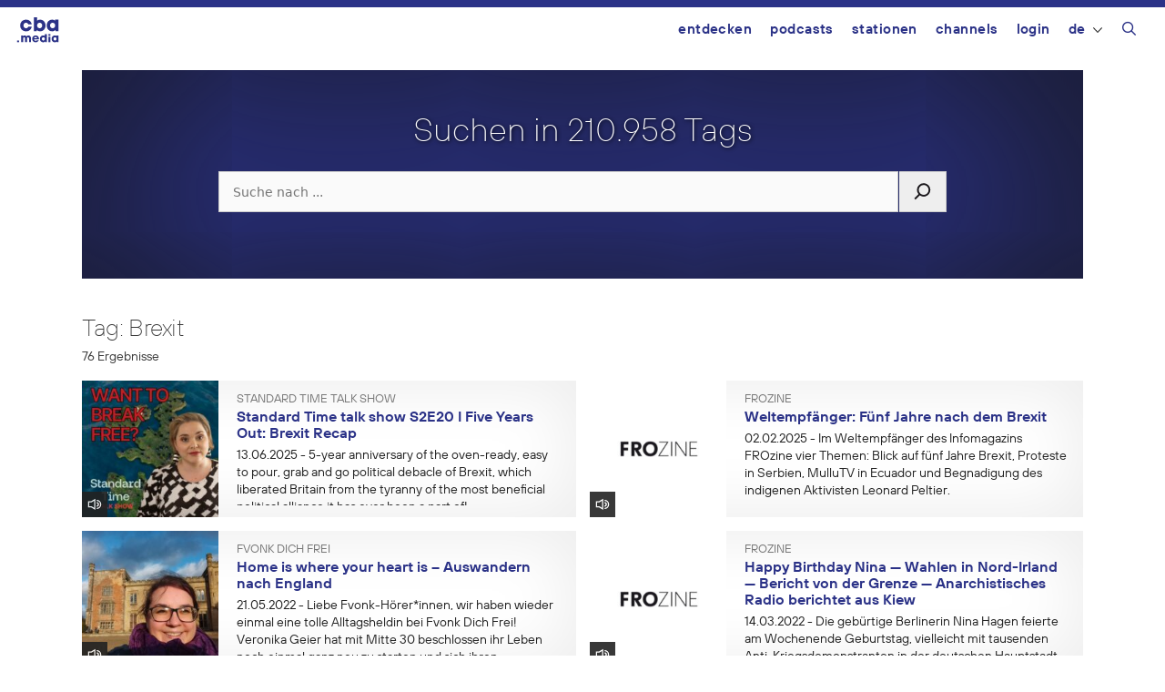

--- FILE ---
content_type: text/html; charset=UTF-8
request_url: https://cba.media/tag/brexit
body_size: 15652
content:
<!DOCTYPE html>
<html lang="de-DE">
<head>
	<meta charset="UTF-8">
	<title>Beiträge zum ThemaBrexit  | cba &#8211; cultural broadcasting archive</title>
<meta name='robots' content='max-image-preview:large' />
	<style>img:is([sizes="auto" i], [sizes^="auto," i]) { contain-intrinsic-size: 3000px 1500px }</style>
	<meta name="viewport" content="width=device-width, initial-scale=1"><link rel="alternate" type="application/rss+xml" title="cba - cultural broadcasting archive &raquo; Feed" href="https://cba.media/feed" />
<link rel="alternate" type="application/rss+xml" title="cba - cultural broadcasting archive &raquo; Kommentar-Feed" href="https://cba.media/comments/feed" />
<link rel="alternate" type="application/rss+xml" title="cba - cultural broadcasting archive &raquo; Brexit Schlagwort-Feed" href="https://cba.media/tag/brexit/feed" />
<meta property="og:site_name" content="cba - cultural broadcasting archive" /><meta name="twitter:card" content="summary" /><meta name="description" property="description" content="13.06.2025 - 5-year anniversary of the oven-ready, easy to pour, grab and go political debacle of Brexit, which liberated Britain from the tyranny of the most beneficial political alliance it has ever been a part of! " /><meta property="og:title" content="Standard Time talk show S2E20 I Five Years Out: Brexit Recap" /><meta property="og:type" content="article" /><meta property="og:url" content="https://cba.media/714143" /><meta property="og:description" content="13.06.2025 - 5-year anniversary of the oven-ready, easy to pour, grab and go political debacle of Brexit, which liberated Britain from the tyranny of the most beneficial political alliance it has ever been a part of! " /><meta property="og:image" content="https://cba.media/wp-content/uploads/1/4/0000714141/podcast-brexit-pgzs.jpg" /><link rel="search" type="application/opensearchdescription+xml" href="https://cba.media/wp-content/themes/cba2020/search.xml" title="cba - cultural broadcasting archive"><script>
window._wpemojiSettings = {"baseUrl":"https:\/\/s.w.org\/images\/core\/emoji\/16.0.1\/72x72\/","ext":".png","svgUrl":"https:\/\/s.w.org\/images\/core\/emoji\/16.0.1\/svg\/","svgExt":".svg","source":{"concatemoji":"https:\/\/cba.media\/wp-includes\/js\/wp-emoji-release.min.js?ver=6.8.3"}};
/*! This file is auto-generated */
!function(s,n){var o,i,e;function c(e){try{var t={supportTests:e,timestamp:(new Date).valueOf()};sessionStorage.setItem(o,JSON.stringify(t))}catch(e){}}function p(e,t,n){e.clearRect(0,0,e.canvas.width,e.canvas.height),e.fillText(t,0,0);var t=new Uint32Array(e.getImageData(0,0,e.canvas.width,e.canvas.height).data),a=(e.clearRect(0,0,e.canvas.width,e.canvas.height),e.fillText(n,0,0),new Uint32Array(e.getImageData(0,0,e.canvas.width,e.canvas.height).data));return t.every(function(e,t){return e===a[t]})}function u(e,t){e.clearRect(0,0,e.canvas.width,e.canvas.height),e.fillText(t,0,0);for(var n=e.getImageData(16,16,1,1),a=0;a<n.data.length;a++)if(0!==n.data[a])return!1;return!0}function f(e,t,n,a){switch(t){case"flag":return n(e,"\ud83c\udff3\ufe0f\u200d\u26a7\ufe0f","\ud83c\udff3\ufe0f\u200b\u26a7\ufe0f")?!1:!n(e,"\ud83c\udde8\ud83c\uddf6","\ud83c\udde8\u200b\ud83c\uddf6")&&!n(e,"\ud83c\udff4\udb40\udc67\udb40\udc62\udb40\udc65\udb40\udc6e\udb40\udc67\udb40\udc7f","\ud83c\udff4\u200b\udb40\udc67\u200b\udb40\udc62\u200b\udb40\udc65\u200b\udb40\udc6e\u200b\udb40\udc67\u200b\udb40\udc7f");case"emoji":return!a(e,"\ud83e\udedf")}return!1}function g(e,t,n,a){var r="undefined"!=typeof WorkerGlobalScope&&self instanceof WorkerGlobalScope?new OffscreenCanvas(300,150):s.createElement("canvas"),o=r.getContext("2d",{willReadFrequently:!0}),i=(o.textBaseline="top",o.font="600 32px Arial",{});return e.forEach(function(e){i[e]=t(o,e,n,a)}),i}function t(e){var t=s.createElement("script");t.src=e,t.defer=!0,s.head.appendChild(t)}"undefined"!=typeof Promise&&(o="wpEmojiSettingsSupports",i=["flag","emoji"],n.supports={everything:!0,everythingExceptFlag:!0},e=new Promise(function(e){s.addEventListener("DOMContentLoaded",e,{once:!0})}),new Promise(function(t){var n=function(){try{var e=JSON.parse(sessionStorage.getItem(o));if("object"==typeof e&&"number"==typeof e.timestamp&&(new Date).valueOf()<e.timestamp+604800&&"object"==typeof e.supportTests)return e.supportTests}catch(e){}return null}();if(!n){if("undefined"!=typeof Worker&&"undefined"!=typeof OffscreenCanvas&&"undefined"!=typeof URL&&URL.createObjectURL&&"undefined"!=typeof Blob)try{var e="postMessage("+g.toString()+"("+[JSON.stringify(i),f.toString(),p.toString(),u.toString()].join(",")+"));",a=new Blob([e],{type:"text/javascript"}),r=new Worker(URL.createObjectURL(a),{name:"wpTestEmojiSupports"});return void(r.onmessage=function(e){c(n=e.data),r.terminate(),t(n)})}catch(e){}c(n=g(i,f,p,u))}t(n)}).then(function(e){for(var t in e)n.supports[t]=e[t],n.supports.everything=n.supports.everything&&n.supports[t],"flag"!==t&&(n.supports.everythingExceptFlag=n.supports.everythingExceptFlag&&n.supports[t]);n.supports.everythingExceptFlag=n.supports.everythingExceptFlag&&!n.supports.flag,n.DOMReady=!1,n.readyCallback=function(){n.DOMReady=!0}}).then(function(){return e}).then(function(){var e;n.supports.everything||(n.readyCallback(),(e=n.source||{}).concatemoji?t(e.concatemoji):e.wpemoji&&e.twemoji&&(t(e.twemoji),t(e.wpemoji)))}))}((window,document),window._wpemojiSettings);
</script>
<style id='wp-emoji-styles-inline-css'>

	img.wp-smiley, img.emoji {
		display: inline !important;
		border: none !important;
		box-shadow: none !important;
		height: 1em !important;
		width: 1em !important;
		margin: 0 0.07em !important;
		vertical-align: -0.1em !important;
		background: none !important;
		padding: 0 !important;
	}
</style>
<link rel='stylesheet' id='wp-block-library-css' href='https://cba.media/wp-includes/css/dist/block-library/style.min.css?ver=6.8.3' media='all' />
<style id='classic-theme-styles-inline-css'>
/*! This file is auto-generated */
.wp-block-button__link{color:#fff;background-color:#32373c;border-radius:9999px;box-shadow:none;text-decoration:none;padding:calc(.667em + 2px) calc(1.333em + 2px);font-size:1.125em}.wp-block-file__button{background:#32373c;color:#fff;text-decoration:none}
</style>
<style id='global-styles-inline-css'>
:root{--wp--preset--aspect-ratio--square: 1;--wp--preset--aspect-ratio--4-3: 4/3;--wp--preset--aspect-ratio--3-4: 3/4;--wp--preset--aspect-ratio--3-2: 3/2;--wp--preset--aspect-ratio--2-3: 2/3;--wp--preset--aspect-ratio--16-9: 16/9;--wp--preset--aspect-ratio--9-16: 9/16;--wp--preset--color--black: #000000;--wp--preset--color--cyan-bluish-gray: #abb8c3;--wp--preset--color--white: #ffffff;--wp--preset--color--pale-pink: #f78da7;--wp--preset--color--vivid-red: #cf2e2e;--wp--preset--color--luminous-vivid-orange: #ff6900;--wp--preset--color--luminous-vivid-amber: #fcb900;--wp--preset--color--light-green-cyan: #7bdcb5;--wp--preset--color--vivid-green-cyan: #00d084;--wp--preset--color--pale-cyan-blue: #8ed1fc;--wp--preset--color--vivid-cyan-blue: #0693e3;--wp--preset--color--vivid-purple: #9b51e0;--wp--preset--color--contrast: var(--contrast);--wp--preset--color--contrast-2: var(--contrast-2);--wp--preset--color--contrast-3: var(--contrast-3);--wp--preset--color--base: var(--base);--wp--preset--color--base-2: var(--base-2);--wp--preset--color--base-3: var(--base-3);--wp--preset--color--accent: var(--accent);--wp--preset--gradient--vivid-cyan-blue-to-vivid-purple: linear-gradient(135deg,rgba(6,147,227,1) 0%,rgb(155,81,224) 100%);--wp--preset--gradient--light-green-cyan-to-vivid-green-cyan: linear-gradient(135deg,rgb(122,220,180) 0%,rgb(0,208,130) 100%);--wp--preset--gradient--luminous-vivid-amber-to-luminous-vivid-orange: linear-gradient(135deg,rgba(252,185,0,1) 0%,rgba(255,105,0,1) 100%);--wp--preset--gradient--luminous-vivid-orange-to-vivid-red: linear-gradient(135deg,rgba(255,105,0,1) 0%,rgb(207,46,46) 100%);--wp--preset--gradient--very-light-gray-to-cyan-bluish-gray: linear-gradient(135deg,rgb(238,238,238) 0%,rgb(169,184,195) 100%);--wp--preset--gradient--cool-to-warm-spectrum: linear-gradient(135deg,rgb(74,234,220) 0%,rgb(151,120,209) 20%,rgb(207,42,186) 40%,rgb(238,44,130) 60%,rgb(251,105,98) 80%,rgb(254,248,76) 100%);--wp--preset--gradient--blush-light-purple: linear-gradient(135deg,rgb(255,206,236) 0%,rgb(152,150,240) 100%);--wp--preset--gradient--blush-bordeaux: linear-gradient(135deg,rgb(254,205,165) 0%,rgb(254,45,45) 50%,rgb(107,0,62) 100%);--wp--preset--gradient--luminous-dusk: linear-gradient(135deg,rgb(255,203,112) 0%,rgb(199,81,192) 50%,rgb(65,88,208) 100%);--wp--preset--gradient--pale-ocean: linear-gradient(135deg,rgb(255,245,203) 0%,rgb(182,227,212) 50%,rgb(51,167,181) 100%);--wp--preset--gradient--electric-grass: linear-gradient(135deg,rgb(202,248,128) 0%,rgb(113,206,126) 100%);--wp--preset--gradient--midnight: linear-gradient(135deg,rgb(2,3,129) 0%,rgb(40,116,252) 100%);--wp--preset--font-size--small: 13px;--wp--preset--font-size--medium: 20px;--wp--preset--font-size--large: 36px;--wp--preset--font-size--x-large: 42px;--wp--preset--spacing--20: 0.44rem;--wp--preset--spacing--30: 0.67rem;--wp--preset--spacing--40: 1rem;--wp--preset--spacing--50: 1.5rem;--wp--preset--spacing--60: 2.25rem;--wp--preset--spacing--70: 3.38rem;--wp--preset--spacing--80: 5.06rem;--wp--preset--shadow--natural: 6px 6px 9px rgba(0, 0, 0, 0.2);--wp--preset--shadow--deep: 12px 12px 50px rgba(0, 0, 0, 0.4);--wp--preset--shadow--sharp: 6px 6px 0px rgba(0, 0, 0, 0.2);--wp--preset--shadow--outlined: 6px 6px 0px -3px rgba(255, 255, 255, 1), 6px 6px rgba(0, 0, 0, 1);--wp--preset--shadow--crisp: 6px 6px 0px rgba(0, 0, 0, 1);}:where(.is-layout-flex){gap: 0.5em;}:where(.is-layout-grid){gap: 0.5em;}body .is-layout-flex{display: flex;}.is-layout-flex{flex-wrap: wrap;align-items: center;}.is-layout-flex > :is(*, div){margin: 0;}body .is-layout-grid{display: grid;}.is-layout-grid > :is(*, div){margin: 0;}:where(.wp-block-columns.is-layout-flex){gap: 2em;}:where(.wp-block-columns.is-layout-grid){gap: 2em;}:where(.wp-block-post-template.is-layout-flex){gap: 1.25em;}:where(.wp-block-post-template.is-layout-grid){gap: 1.25em;}.has-black-color{color: var(--wp--preset--color--black) !important;}.has-cyan-bluish-gray-color{color: var(--wp--preset--color--cyan-bluish-gray) !important;}.has-white-color{color: var(--wp--preset--color--white) !important;}.has-pale-pink-color{color: var(--wp--preset--color--pale-pink) !important;}.has-vivid-red-color{color: var(--wp--preset--color--vivid-red) !important;}.has-luminous-vivid-orange-color{color: var(--wp--preset--color--luminous-vivid-orange) !important;}.has-luminous-vivid-amber-color{color: var(--wp--preset--color--luminous-vivid-amber) !important;}.has-light-green-cyan-color{color: var(--wp--preset--color--light-green-cyan) !important;}.has-vivid-green-cyan-color{color: var(--wp--preset--color--vivid-green-cyan) !important;}.has-pale-cyan-blue-color{color: var(--wp--preset--color--pale-cyan-blue) !important;}.has-vivid-cyan-blue-color{color: var(--wp--preset--color--vivid-cyan-blue) !important;}.has-vivid-purple-color{color: var(--wp--preset--color--vivid-purple) !important;}.has-black-background-color{background-color: var(--wp--preset--color--black) !important;}.has-cyan-bluish-gray-background-color{background-color: var(--wp--preset--color--cyan-bluish-gray) !important;}.has-white-background-color{background-color: var(--wp--preset--color--white) !important;}.has-pale-pink-background-color{background-color: var(--wp--preset--color--pale-pink) !important;}.has-vivid-red-background-color{background-color: var(--wp--preset--color--vivid-red) !important;}.has-luminous-vivid-orange-background-color{background-color: var(--wp--preset--color--luminous-vivid-orange) !important;}.has-luminous-vivid-amber-background-color{background-color: var(--wp--preset--color--luminous-vivid-amber) !important;}.has-light-green-cyan-background-color{background-color: var(--wp--preset--color--light-green-cyan) !important;}.has-vivid-green-cyan-background-color{background-color: var(--wp--preset--color--vivid-green-cyan) !important;}.has-pale-cyan-blue-background-color{background-color: var(--wp--preset--color--pale-cyan-blue) !important;}.has-vivid-cyan-blue-background-color{background-color: var(--wp--preset--color--vivid-cyan-blue) !important;}.has-vivid-purple-background-color{background-color: var(--wp--preset--color--vivid-purple) !important;}.has-black-border-color{border-color: var(--wp--preset--color--black) !important;}.has-cyan-bluish-gray-border-color{border-color: var(--wp--preset--color--cyan-bluish-gray) !important;}.has-white-border-color{border-color: var(--wp--preset--color--white) !important;}.has-pale-pink-border-color{border-color: var(--wp--preset--color--pale-pink) !important;}.has-vivid-red-border-color{border-color: var(--wp--preset--color--vivid-red) !important;}.has-luminous-vivid-orange-border-color{border-color: var(--wp--preset--color--luminous-vivid-orange) !important;}.has-luminous-vivid-amber-border-color{border-color: var(--wp--preset--color--luminous-vivid-amber) !important;}.has-light-green-cyan-border-color{border-color: var(--wp--preset--color--light-green-cyan) !important;}.has-vivid-green-cyan-border-color{border-color: var(--wp--preset--color--vivid-green-cyan) !important;}.has-pale-cyan-blue-border-color{border-color: var(--wp--preset--color--pale-cyan-blue) !important;}.has-vivid-cyan-blue-border-color{border-color: var(--wp--preset--color--vivid-cyan-blue) !important;}.has-vivid-purple-border-color{border-color: var(--wp--preset--color--vivid-purple) !important;}.has-vivid-cyan-blue-to-vivid-purple-gradient-background{background: var(--wp--preset--gradient--vivid-cyan-blue-to-vivid-purple) !important;}.has-light-green-cyan-to-vivid-green-cyan-gradient-background{background: var(--wp--preset--gradient--light-green-cyan-to-vivid-green-cyan) !important;}.has-luminous-vivid-amber-to-luminous-vivid-orange-gradient-background{background: var(--wp--preset--gradient--luminous-vivid-amber-to-luminous-vivid-orange) !important;}.has-luminous-vivid-orange-to-vivid-red-gradient-background{background: var(--wp--preset--gradient--luminous-vivid-orange-to-vivid-red) !important;}.has-very-light-gray-to-cyan-bluish-gray-gradient-background{background: var(--wp--preset--gradient--very-light-gray-to-cyan-bluish-gray) !important;}.has-cool-to-warm-spectrum-gradient-background{background: var(--wp--preset--gradient--cool-to-warm-spectrum) !important;}.has-blush-light-purple-gradient-background{background: var(--wp--preset--gradient--blush-light-purple) !important;}.has-blush-bordeaux-gradient-background{background: var(--wp--preset--gradient--blush-bordeaux) !important;}.has-luminous-dusk-gradient-background{background: var(--wp--preset--gradient--luminous-dusk) !important;}.has-pale-ocean-gradient-background{background: var(--wp--preset--gradient--pale-ocean) !important;}.has-electric-grass-gradient-background{background: var(--wp--preset--gradient--electric-grass) !important;}.has-midnight-gradient-background{background: var(--wp--preset--gradient--midnight) !important;}.has-small-font-size{font-size: var(--wp--preset--font-size--small) !important;}.has-medium-font-size{font-size: var(--wp--preset--font-size--medium) !important;}.has-large-font-size{font-size: var(--wp--preset--font-size--large) !important;}.has-x-large-font-size{font-size: var(--wp--preset--font-size--x-large) !important;}
:where(.wp-block-post-template.is-layout-flex){gap: 1.25em;}:where(.wp-block-post-template.is-layout-grid){gap: 1.25em;}
:where(.wp-block-columns.is-layout-flex){gap: 2em;}:where(.wp-block-columns.is-layout-grid){gap: 2em;}
:root :where(.wp-block-pullquote){font-size: 1.5em;line-height: 1.6;}
</style>
<link rel='stylesheet' id='trp-frontend-css' href='https://cba.media/wp-content/plugins/transposer/css/frontend-style.css?ver=1.55' media='all' />
<link rel='stylesheet' id='cba-jquery-ui-modal-css' href='https://cba.media/wp-content/themes/cba2020/externals/jquery-ui/jquery.modal.min.css?ver=0.9.1' media='screen' />
<link rel='stylesheet' id='cba-slick-theme-css' href='https://cba.media/wp-content/themes/cba2020/externals/slick/slick-theme.css?ver=1.8.1' media='screen' />
<link rel='stylesheet' id='cba-slick-css' href='https://cba.media/wp-content/themes/cba2020/externals/slick/slick.css?ver=1.8.1' media='screen' />
<link rel='stylesheet' id='generate-style-grid-css' href='https://cba.media/wp-content/themes/generatepress/assets/css/unsemantic-grid.min.css?ver=3.6.0' media='all' />
<link rel='stylesheet' id='generate-style-css' href='https://cba.media/wp-content/themes/generatepress/assets/css/style.min.css?ver=3.6.0' media='all' />
<style id='generate-style-inline-css'>
body{background-color:#efefef;color:#3a3a3a;}a{color:#2b3287;}a:hover, a:focus, a:active{color:#000000;}body .grid-container{max-width:1100px;}.wp-block-group__inner-container{max-width:1100px;margin-left:auto;margin-right:auto;}@media (max-width: 500px) and (min-width: 769px){.inside-header{display:flex;flex-direction:column;align-items:center;}.site-logo, .site-branding{margin-bottom:1.5em;}#site-navigation{margin:0 auto;}.header-widget{margin-top:1.5em;}}.navigation-search{position:absolute;left:-99999px;pointer-events:none;visibility:hidden;z-index:20;width:100%;top:0;transition:opacity 100ms ease-in-out;opacity:0;}.navigation-search.nav-search-active{left:0;right:0;pointer-events:auto;visibility:visible;opacity:1;}.navigation-search input[type="search"]{outline:0;border:0;vertical-align:bottom;line-height:1;opacity:0.9;width:100%;z-index:20;border-radius:0;-webkit-appearance:none;height:60px;}.navigation-search input::-ms-clear{display:none;width:0;height:0;}.navigation-search input::-ms-reveal{display:none;width:0;height:0;}.navigation-search input::-webkit-search-decoration, .navigation-search input::-webkit-search-cancel-button, .navigation-search input::-webkit-search-results-button, .navigation-search input::-webkit-search-results-decoration{display:none;}.main-navigation li.search-item{z-index:21;}li.search-item.active{transition:opacity 100ms ease-in-out;}.nav-left-sidebar .main-navigation li.search-item.active,.nav-right-sidebar .main-navigation li.search-item.active{width:auto;display:inline-block;float:right;}.gen-sidebar-nav .navigation-search{top:auto;bottom:0;}:root{--contrast:#222222;--contrast-2:#575760;--contrast-3:#b2b2be;--base:#f0f0f0;--base-2:#f7f8f9;--base-3:#ffffff;--accent:#1e73be;}:root .has-contrast-color{color:var(--contrast);}:root .has-contrast-background-color{background-color:var(--contrast);}:root .has-contrast-2-color{color:var(--contrast-2);}:root .has-contrast-2-background-color{background-color:var(--contrast-2);}:root .has-contrast-3-color{color:var(--contrast-3);}:root .has-contrast-3-background-color{background-color:var(--contrast-3);}:root .has-base-color{color:var(--base);}:root .has-base-background-color{background-color:var(--base);}:root .has-base-2-color{color:var(--base-2);}:root .has-base-2-background-color{background-color:var(--base-2);}:root .has-base-3-color{color:var(--base-3);}:root .has-base-3-background-color{background-color:var(--base-3);}:root .has-accent-color{color:var(--accent);}:root .has-accent-background-color{background-color:var(--accent);}body{line-height:1.5;}.entry-content > [class*="wp-block-"]:not(:last-child):not(.wp-block-heading){margin-bottom:1.5em;}.main-title{font-size:45px;}.main-navigation .main-nav ul ul li a{font-size:14px;}.sidebar .widget, .footer-widgets .widget{font-size:17px;}h1{font-size:40px;}h2{font-weight:300;font-size:30px;}h3{font-size:20px;}h4{font-size:inherit;}h5{font-size:inherit;}@media (max-width:768px){.main-title{font-size:30px;}h1{font-size:30px;}h2{font-size:25px;}}.top-bar{background-color:#636363;color:#ffffff;}.top-bar a{color:#ffffff;}.top-bar a:hover{color:#303030;}.site-header{background-color:#ffffff;color:#3a3a3a;}.site-header a{color:#3a3a3a;}.main-title a,.main-title a:hover{color:#222222;}.site-description{color:#757575;}.main-navigation,.main-navigation ul ul{background-color:#222222;}.main-navigation .main-nav ul li a, .main-navigation .menu-toggle, .main-navigation .menu-bar-items{color:#ffffff;}.main-navigation .main-nav ul li:not([class*="current-menu-"]):hover > a, .main-navigation .main-nav ul li:not([class*="current-menu-"]):focus > a, .main-navigation .main-nav ul li.sfHover:not([class*="current-menu-"]) > a, .main-navigation .menu-bar-item:hover > a, .main-navigation .menu-bar-item.sfHover > a{color:#ffffff;background-color:#3f3f3f;}button.menu-toggle:hover,button.menu-toggle:focus,.main-navigation .mobile-bar-items a,.main-navigation .mobile-bar-items a:hover,.main-navigation .mobile-bar-items a:focus{color:#ffffff;}.main-navigation .main-nav ul li[class*="current-menu-"] > a{color:#ffffff;background-color:#3f3f3f;}.navigation-search input[type="search"],.navigation-search input[type="search"]:active, .navigation-search input[type="search"]:focus, .main-navigation .main-nav ul li.search-item.active > a, .main-navigation .menu-bar-items .search-item.active > a{color:#ffffff;background-color:#3f3f3f;}.main-navigation ul ul{background-color:#3f3f3f;}.main-navigation .main-nav ul ul li a{color:#ffffff;}.main-navigation .main-nav ul ul li:not([class*="current-menu-"]):hover > a,.main-navigation .main-nav ul ul li:not([class*="current-menu-"]):focus > a, .main-navigation .main-nav ul ul li.sfHover:not([class*="current-menu-"]) > a{color:#ffffff;background-color:#4f4f4f;}.main-navigation .main-nav ul ul li[class*="current-menu-"] > a{color:#ffffff;background-color:#4f4f4f;}.separate-containers .inside-article, .separate-containers .comments-area, .separate-containers .page-header, .one-container .container, .separate-containers .paging-navigation, .inside-page-header{background-color:#ffffff;}.entry-meta{color:#595959;}.entry-meta a{color:#595959;}.entry-meta a:hover{color:#1e73be;}.sidebar .widget{background-color:#ffffff;}.sidebar .widget .widget-title{color:#000000;}.footer-widgets{background-color:#ffffff;}.footer-widgets .widget-title{color:#000000;}.site-info{color:#ffffff;background-color:#222222;}.site-info a{color:#ffffff;}.site-info a:hover{color:#606060;}.footer-bar .widget_nav_menu .current-menu-item a{color:#606060;}input[type="text"],input[type="email"],input[type="url"],input[type="password"],input[type="search"],input[type="tel"],input[type="number"],textarea,select{color:#666666;background-color:#fafafa;border-color:#cccccc;}input[type="text"]:focus,input[type="email"]:focus,input[type="url"]:focus,input[type="password"]:focus,input[type="search"]:focus,input[type="tel"]:focus,input[type="number"]:focus,textarea:focus,select:focus{color:#666666;background-color:#ffffff;border-color:#bfbfbf;}button,html input[type="button"],input[type="reset"],input[type="submit"],a.button,a.wp-block-button__link:not(.has-background){color:#ffffff;background-color:#666666;}button:hover,html input[type="button"]:hover,input[type="reset"]:hover,input[type="submit"]:hover,a.button:hover,button:focus,html input[type="button"]:focus,input[type="reset"]:focus,input[type="submit"]:focus,a.button:focus,a.wp-block-button__link:not(.has-background):active,a.wp-block-button__link:not(.has-background):focus,a.wp-block-button__link:not(.has-background):hover{color:#ffffff;background-color:#3f3f3f;}a.generate-back-to-top{background-color:rgba( 0,0,0,0.4 );color:#ffffff;}a.generate-back-to-top:hover,a.generate-back-to-top:focus{background-color:rgba( 0,0,0,0.6 );color:#ffffff;}:root{--gp-search-modal-bg-color:var(--base-3);--gp-search-modal-text-color:var(--contrast);--gp-search-modal-overlay-bg-color:rgba(0,0,0,0.2);}@media (max-width:768px){.main-navigation .menu-bar-item:hover > a, .main-navigation .menu-bar-item.sfHover > a{background:none;color:#ffffff;}}.inside-top-bar{padding:10px;}.inside-header{padding:40px;}.site-main .wp-block-group__inner-container{padding:40px;}.entry-content .alignwide, body:not(.no-sidebar) .entry-content .alignfull{margin-left:-40px;width:calc(100% + 80px);max-width:calc(100% + 80px);}.rtl .menu-item-has-children .dropdown-menu-toggle{padding-left:20px;}.rtl .main-navigation .main-nav ul li.menu-item-has-children > a{padding-right:20px;}.site-info{padding:20px;}@media (max-width:768px){.separate-containers .inside-article, .separate-containers .comments-area, .separate-containers .page-header, .separate-containers .paging-navigation, .one-container .site-content, .inside-page-header{padding:30px;}.site-main .wp-block-group__inner-container{padding:30px;}.site-info{padding-right:10px;padding-left:10px;}.entry-content .alignwide, body:not(.no-sidebar) .entry-content .alignfull{margin-left:-30px;width:calc(100% + 60px);max-width:calc(100% + 60px);}}.one-container .sidebar .widget{padding:0px;}@media (max-width:768px){.main-navigation .menu-toggle,.main-navigation .mobile-bar-items,.sidebar-nav-mobile:not(#sticky-placeholder){display:block;}.main-navigation ul,.gen-sidebar-nav{display:none;}[class*="nav-float-"] .site-header .inside-header > *{float:none;clear:both;}}
</style>
<link rel='stylesheet' id='generate-mobile-style-css' href='https://cba.media/wp-content/themes/generatepress/assets/css/mobile.min.css?ver=3.6.0' media='all' />
<link rel='stylesheet' id='generate-font-icons-css' href='https://cba.media/wp-content/themes/generatepress/assets/css/components/font-icons.min.css?ver=3.6.0' media='all' />
<link rel='stylesheet' id='generate-child-css' href='https://cba.media/wp-content/themes/cba2020/style.css?ver=1768840354' media='all' />
<link rel='stylesheet' id='login-with-ajax-css' href='https://cba.media/wp-content/plugins/login-with-ajax/templates/login-with-ajax.min.css?ver=4.5.1' media='all' />
<script src="https://cba.media/wp-includes/js/jquery/jquery.min.js?ver=3.7.1" id="jquery-core-js"></script>
<script src="https://cba.media/wp-includes/js/jquery/jquery-migrate.min.js?ver=3.4.1" id="jquery-migrate-js"></script>
<script src="https://cba.media/wp-content/themes/cba2020/externals/slick/slick.min.js?ver=1.8.1" id="cba-slick-js"></script>
<script id="login-with-ajax-js-extra">
var LWA = {"ajaxurl":"https:\/\/cba.media\/wp-admin\/admin-ajax.php","off":""};
</script>
<script src="https://cba.media/wp-content/plugins/login-with-ajax/templates/login-with-ajax.min.js?ver=4.5.1" id="login-with-ajax-js"></script>
<script src="https://cba.media/wp-content/plugins/login-with-ajax/ajaxify/ajaxify.min.js?ver=4.5.1" id="login-with-ajax-ajaxify-js"></script>
<link rel="https://api.w.org/" href="https://cba.media/wp-json/" /><link rel="alternate" title="JSON" type="application/json" href="https://cba.media/wp-json/wp/v2/tags/93130" /><meta name="generator" content="CBA 6.4.85" />
<script type="text/javascript">
(function(url){
	if(/(?:Chrome\/26\.0\.1410\.63 Safari\/537\.31|WordfenceTestMonBot)/.test(navigator.userAgent)){ return; }
	var addEvent = function(evt, handler) {
		if (window.addEventListener) {
			document.addEventListener(evt, handler, false);
		} else if (window.attachEvent) {
			document.attachEvent('on' + evt, handler);
		}
	};
	var removeEvent = function(evt, handler) {
		if (window.removeEventListener) {
			document.removeEventListener(evt, handler, false);
		} else if (window.detachEvent) {
			document.detachEvent('on' + evt, handler);
		}
	};
	var evts = 'contextmenu dblclick drag dragend dragenter dragleave dragover dragstart drop keydown keypress keyup mousedown mousemove mouseout mouseover mouseup mousewheel scroll'.split(' ');
	var logHuman = function() {
		if (window.wfLogHumanRan) { return; }
		window.wfLogHumanRan = true;
		var wfscr = document.createElement('script');
		wfscr.type = 'text/javascript';
		wfscr.async = true;
		wfscr.src = url + '&r=' + Math.random();
		(document.getElementsByTagName('head')[0]||document.getElementsByTagName('body')[0]).appendChild(wfscr);
		for (var i = 0; i < evts.length; i++) {
			removeEvent(evts[i], logHuman);
		}
	};
	for (var i = 0; i < evts.length; i++) {
		addEvent(evts[i], logHuman);
	}
})('//cba.media/?wordfence_lh=1&hid=2E1F19757FD6D9A46583FE1BF3F9C444');
</script><script>
	var ajaxurl = 'https://cba.media/wp-admin/admin-ajax.php';
	var image_url = 'https://cba.media/wp-content/themes/cba2020/images/';
	var siteurl = 'https://cba.media/';
   </script>

   <style>
   /* Overwrite the generate-style-inline-css generated by the customizer */
   @media only screen and ( max-width: 860px ) {
		.main-navigation ul {
			display:none;
		}
		.main-navigation .menu-toggle {
			display:block;
		}
   }
   </style>

   <style type="text/css">.broken_link, a.broken_link {
	text-decoration: line-through;
}</style><link rel="icon" href="https://cba.media/wp-content/uploads/4/9/0000467994/cropped-cba-logo-quadratisch-invert2-60x60.png" sizes="32x32" />
<link rel="icon" href="https://cba.media/wp-content/uploads/4/9/0000467994/cropped-cba-logo-quadratisch-invert2-200x200.png" sizes="192x192" />
<link rel="apple-touch-icon" href="https://cba.media/wp-content/uploads/4/9/0000467994/cropped-cba-logo-quadratisch-invert2-200x200.png" />
<meta name="msapplication-TileImage" content="https://cba.media/wp-content/uploads/4/9/0000467994/cropped-cba-logo-quadratisch-invert2-450x450.png" />
</head>

<body class="archive tag tag-brexit tag-93130 wp-embed-responsive wp-theme-generatepress wp-child-theme-cba2020 no-sidebar nav-float-right one-container fluid-header active-footer-widgets-3 nav-search-enabled header-aligned-left dropdown-hover" itemtype="https://schema.org/Blog" itemscope>
	<aside id="loginwithajaxwidget-2" class="widget inner-padding widget_loginwithajaxwidget modal"><h2 class="widget-title"><span class="lwa-title">Login</span></h2><div class="lwa-wrapper lwa-bones">
	<div class="lwa lwa-minimalistic pixelbones lwa-login" style='--accent-hue:235; --accent-s:54%; --accent-l:35%; --avatar-size:60px; '>
				<form class="lwa-form" action="https://cba.media/wp-login.php?template=minimalistic" method="post">
												<div class="lwa-username input-field">
				<label for="lwa_user_login_48820">Benutzername</label>
				<input type="text" name="log" id="lwa_user_login_48820" placeholder="Benutzername" class="u-full-width">
			</div>
			<div class="lwa-password input-field">
				<label for="lwa_user_pass_48820">Passwort</label>
				<input type="password" name="pwd" id="lwa_user_pass_48820" placeholder="Passwort" class="u-full-width">
			</div>

			<div class="lwa-login_form">
											</div>

			<div class="grid-container submit">
				<div class="lwa-submit-button">
										<input type="submit" name="wp-submit" class="button-primary" value="Anmelden" tabindex="100" >
					<input type="hidden" name="lwa_profile_link" value="">
					<input type="hidden" name="login-with-ajax" value="login">
														</div>

				<div class="lwa-links">
																<input name="rememberme" type="hidden" value="forever">
																								</div>
			</div>
		</form>
							</div>
</div></aside><div id="cba-notification"></div><a class="screen-reader-text skip-link" href="#content" title="Zum Inhalt springen">Zum Inhalt springen</a>		<header class="site-header" id="masthead" aria-label="Website"  itemtype="https://schema.org/WPHeader" itemscope>
			<div class="inside-header">
				<div class="site-logo">
					<a href="https://cba.media/" rel="home">
						<img  class="header-image is-logo-image" alt="cba &#8211; cultural broadcasting archive" src="https://cba.media/wp-content/themes/cba2020/images/cba_media_logo.svg" />
					</a>
				</div>		<nav class="main-navigation sub-menu-right" id="site-navigation" aria-label="Primär"  itemtype="https://schema.org/SiteNavigationElement" itemscope>
			<div class="inside-navigation">
				<form method="get" class="search-form navigation-search" action="https://cba.media/">
					<input type="search" class="search-field" value="" name="s" title="Suchen" />
				</form>		<div class="mobile-bar-items">
						<span class="search-item">
				<a aria-label="Suchleiste öffnen" href="#">
									</a>
			</span>
		</div>
						<button class="menu-toggle" aria-controls="primary-menu" aria-expanded="false">
					<span class="mobile-menu">Menü</span>				</button>
				<div id="primary-menu" class="main-nav"><ul id="menu-hauptmenue" class=" menu sf-menu"><li id="menu-item-1" class="menu-item menu-item-type-custom menu-item-object-custom menu-item-1"><a href="https://cba.media/explore">Entdecken</a></li><li id="menu-item-2" class="menu-item menu-item-type-custom menu-item-object-custom menu-item-2"><a href="https://cba.media/podcasts">Podcasts</a></li><li id="menu-item-3" class="menu-item menu-item-type-custom menu-item-object-custom menu-item-3"><a href="https://cba.media/stations">Stationen</a></li><li id="menu-item-4" class="menu-item menu-item-type-custom menu-item-object-custom menu-item-4"><a href="https://cba.media/channels">Channels</a></li><li class="sign-in"><a href="https://cba.media/wp-login.php">Login</a></li><li class="language"><a href="#">DE<img src="https://cba.media/wp-content/themes/cba2020/images/chevron_down.png" class="lang-arrow" /></a><ul class="language-submenu"><li><a href="?setlanguage=cs">cs</a></li><li><a href="?setlanguage=en">en</a></li><li><a href="?setlanguage=es">es</a></li><li><a href="?setlanguage=fr">fr</a></li><li><a href="?setlanguage=hr">hr</a></li><li><a href="?setlanguage=hu">hu</a></li><li><a href="?setlanguage=it">it</a></li><li><a href="?setlanguage=nl">nl</a></li><li><a href="?setlanguage=pl">pl</a></li><li><a href="?setlanguage=ru">ru</a></li><li><a href="?setlanguage=sk">sk</a></li><li><a href="?setlanguage=tr">tr</a></li><li><a href="?setlanguage=uk">uk</a></li></ul></li><li class="search-item menu-item-align-right"><a aria-label="Suchleiste öffnen" href="#"></a></li></ul></div>			</div>
		</nav>
					</div>
		</header>
		
	<div class="site grid-container container hfeed grid-parent" id="page">
				<div class="site-content" id="content">
			
	<div id="primary" class="content-area grid-parent mobile-grid-100 grid-100 tablet-grid-100">
		<main id="main" class="site-main">
			
			<section class="archive-content-section content-section">

								<div class="jumbotron">
					<h1 class="front">Suchen in 210.958 Tags</h1>

					<div class="search-field-container">
						<form method="get" class="search-form" id="search-tag-form" action="https://cba.media/">
							<label>
								<span class="screen-reader-text">Suche nach:</span>
								<input type="search" id="search-field" class="search-field" placeholder="Suche nach Medien &hellip;" value="" name="tag" title="Suche nach:">
							</label>
							<input type="image" class="search-submit" value="" src="https://cba.media/wp-content/themes/cba2020/images/search.svg"></input>
						</form>
					</div>
				</div>

				<script>
					jQuery(document).ready( function() {
						jQuery('#search-field').autocomplete({
							source: 'https://cba.media/wp-json/wp/v2/search_suggest?taxonomy=post_tag',
							minLength:3, // Search suggest doesn't allow less than 3 anyway
							delay:100
						});
					});


					/* Prevent submitting the x and y coordinates of the image button */
					document.getElementById("search-tag-form").addEventListener("submit", function(e){
						e.preventDefault();
						var url = siteurl + 'tag/' + jQuery('#search-field').val().toLowerCase();
						window.location.href = url;
					});
				</script>
				<div class="element-headline-container clearfix">
					<div class="floatleft">

						<header class="page-header" aria-label="Seite">
			
			<h1 class="page-title">
				Tag: Brexit			</h1>

					</header>
		
							<div class="search-indicator">76 Ergebnisse</div>
						</div>
						<div class="floatright">
							<div class="element-options">
								<div class="post-grid-toggle"><div class="toggle-grid-view hide-on-768"><span class="fa fa-table current tt" title="Tabellenansicht"></span><span class="fa fa-list tt" title="Listenansicht"></span></div></div>
															</div>
						</div>
					</div>

					<div id="posts-grid">

						
<div class="post-preview">

	<div class="item">
		<a href="https://cba.media/714143">
		<div class="thumbnail" style="background-image:url('https://cba.media/wp-content/uploads/1/4/0000714141/podcast-brexit-pgzs-200x200.jpg');">
			<div class="play-options">
				<div class="media-button mediatype-audio" style="background-image:url('https://cba.media/wp-content/themes/cba2020/images/audio.svg');"></div>
									<div class="duration">37:29 Min.</div>
							</div>
		</div>
		</a>
		<div class="content-container">
			<div class="content">
													<div class="suptitle"><a href="https://cba.media/714143">Standard Time talk show</a></div>
									<!--<div class="suptitle"><a href="https://cba.media/714143"><span class="date">13. Juni 2025</span></a></div>-->

				<div class="title"><a href="https://cba.media/714143">Standard Time talk show S2E20 I Five Years Out: Brexit Recap</a></div>
				<p>
				<a href="https://cba.media/714143"><!--					13.06.25 -
				-->
				<span class="date">13.06.2025</span> - 5-year anniversary of the oven-ready, easy to pour, grab and go political debacle of Brexit, which liberated Britain from the tyranny of the most beneficial political alliance it has ever been a part of! 				</a>
				</p>
			</div>
		</div>
	</div>

</div><!-- .post-preview -->
<div class="post-preview">

	<div class="item">
		<a href="https://cba.media/695459">
		<div class="thumbnail" style="background-image:url('https://cba.media/wp-content/uploads/9/3/0000355139/frozine-w-200x200.jpg');">
			<div class="play-options">
				<div class="media-button mediatype-audio" style="background-image:url('https://cba.media/wp-content/themes/cba2020/images/audio.svg');"></div>
									<div class="duration">50:00 Min.</div>
							</div>
		</div>
		</a>
		<div class="content-container">
			<div class="content">
													<div class="suptitle"><a href="https://cba.media/695459">FROzine</a></div>
									<!--<div class="suptitle"><a href="https://cba.media/695459"><span class="date">2. Februar 2025</span></a></div>-->

				<div class="title"><a href="https://cba.media/695459">Weltempfänger: Fünf Jahre nach dem Brexit</a></div>
				<p>
				<a href="https://cba.media/695459"><!--					02.02.25 -
				-->
				<span class="date">02.02.2025</span> - Im Weltempfänger des Infomagazins FROzine vier Themen: Blick auf fünf Jahre Brexit, Proteste in Serbien, MulluTV in Ecuador und Begnadigung des indigenen Aktivisten Leonard Peltier.				</a>
				</p>
			</div>
		</div>
	</div>

</div><!-- .post-preview -->
<div class="post-preview">

	<div class="item">
		<a href="https://cba.media/558389">
		<div class="thumbnail" style="background-image:url('https://cba.media/wp-content/uploads/0/9/0000558390/elvaston-castle-200x200.jpg');">
			<div class="play-options">
				<div class="media-button mediatype-audio" style="background-image:url('https://cba.media/wp-content/themes/cba2020/images/audio.svg');"></div>
									<div class="duration">60:29 Min.</div>
							</div>
		</div>
		</a>
		<div class="content-container">
			<div class="content">
													<div class="suptitle"><a href="https://cba.media/558389">FVONK Dich FREI</a></div>
									<!--<div class="suptitle"><a href="https://cba.media/558389"><span class="date">21. Mai 2022</span></a></div>-->

				<div class="title"><a href="https://cba.media/558389">Home is where your heart is – Auswandern nach England</a></div>
				<p>
				<a href="https://cba.media/558389"><!--					21.05.22 -
				-->
				<span class="date">21.05.2022</span> - Liebe Fvonk-Hörer*innen, wir haben wieder einmal eine tolle Alltagsheldin bei Fvonk Dich Frei! Veronika Geier hat mit Mitte 30 beschlossen ihr Leben noch einmal ganz neu zu starten und sich ihren Kindheitstraum zu erfüllen – mit Sack und Pack...				</a>
				</p>
			</div>
		</div>
	</div>

</div><!-- .post-preview -->
<div class="post-preview">

	<div class="item">
		<a href="https://cba.media/546883">
		<div class="thumbnail" style="background-image:url('https://cba.media/wp-content/uploads/9/3/0000355139/frozine-w-200x200.jpg');">
			<div class="play-options">
				<div class="media-button mediatype-audio" style="background-image:url('https://cba.media/wp-content/themes/cba2020/images/audio.svg');"></div>
									<div class="duration">50:12 Min.</div>
							</div>
		</div>
		</a>
		<div class="content-container">
			<div class="content">
													<div class="suptitle"><a href="https://cba.media/546883">FROzine</a></div>
									<!--<div class="suptitle"><a href="https://cba.media/546883"><span class="date">14. März 2022</span></a></div>-->

				<div class="title"><a href="https://cba.media/546883">Happy Birthday Nina &#8212; Wahlen in Nord-Irland &#8212; Bericht von der Grenze &#8212; Anarchistisches Radio berichtet aus Kiew</a></div>
				<p>
				<a href="https://cba.media/546883"><!--					14.03.22 -
				-->
				<span class="date">14.03.2022</span> - Die gebürtige Berlinerin Nina Hagen feierte am Wochenende Geburtstag, vielleicht mit tausenden Anti-Kriegsdemonstranten in der deutschen Hauptstadt. Berichte über den Krieg in der Ukraine und über die Wahlen in Irland und den schwelenden...				</a>
				</p>
			</div>
		</div>
	</div>

</div><!-- .post-preview -->
<div class="post-preview">

	<div class="item">
		<a href="https://cba.media/526205">
		<div class="thumbnail" style="background-image:url('https://cba.media/wp-content/uploads/1/7/0000399671/csm-radiodarc-head-c8b2332488-200x200.png');">
			<div class="play-options">
				<div class="media-button mediatype-audio" style="background-image:url('https://cba.media/wp-content/themes/cba2020/images/audio.svg');"></div>
									<div class="duration">59:20 Min.</div>
							</div>
		</div>
		</a>
		<div class="content-container">
			<div class="content">
													<div class="suptitle"><a href="https://cba.media/526205">Radio DARC</a></div>
									<!--<div class="suptitle"><a href="https://cba.media/526205"><span class="date">7. November 2021</span></a></div>-->

				<div class="title"><a href="https://cba.media/526205">#351 Manche Stromzähler verseuchen Funkspektrum</a></div>
				<p>
				<a href="https://cba.media/526205"><!--					07.11.21 -
				-->
				<span class="date">07.11.2021</span> - Haben Sie schon mal etwas von sogenannten Smart Metern gehört? Hinter diesem Begriff verbergen sich sogenannte &#8222;intelligente Stromzähler&#8220;. Die haben es leider so in sich und beschwören unter Umständen massive Verseuchungen des...				</a>
				</p>
			</div>
		</div>
	</div>

</div><!-- .post-preview -->
<div class="post-preview">

	<div class="item">
		<a href="https://cba.media/489807">
		<div class="thumbnail" style="background-image:url('https://cba.media/wp-content/uploads/8/0/0000489808/alle-teilnehmer-200x200.png');">
			<div class="play-options">
				<div class="media-button mediatype-audio" style="background-image:url('https://cba.media/wp-content/themes/cba2020/images/audio.svg');"></div>
									<div class="duration">59:22 Min.</div>
							</div>
		</div>
		</a>
		<div class="content-container">
			<div class="content">
													<div class="suptitle"><a href="https://cba.media/489807">Atelier für Neue Musik</a></div>
									<!--<div class="suptitle"><a href="https://cba.media/489807"><span class="date">18. Februar 2021</span></a></div>-->

				<div class="title"><a href="https://cba.media/489807">trans-Art in Belfast</a></div>
				<p>
				<a href="https://cba.media/489807"><!--					18.02.21 -
				-->
				<span class="date">18.02.2021</span> - Getting out from the comfort zone				</a>
				</p>
			</div>
		</div>
	</div>

</div><!-- .post-preview -->
<div class="post-preview">

	<div class="item">
		<a href="https://cba.media/487390">
		<div class="thumbnail" style="background-image:url('https://cba.media/wp-content/uploads/7/0/0000454107/faq-bild-200x200.jpg');">
			<div class="play-options">
				<div class="media-button mediatype-audio" style="background-image:url('https://cba.media/wp-content/themes/cba2020/images/audio.svg');"></div>
									<div class="duration">29:56 Min.</div>
							</div>
		</div>
		</a>
		<div class="content-container">
			<div class="content">
													<div class="suptitle"><a href="https://cba.media/487390">Frequently Asked Questions</a></div>
									<!--<div class="suptitle"><a href="https://cba.media/487390"><span class="date">26. Januar 2021</span></a></div>-->

				<div class="title"><a href="https://cba.media/487390">&#8222;Corona im Brexitland&#8220; von Heiko Khoo und Elisabeth Schimpfössl</a></div>
				<p>
				<a href="https://cba.media/487390"><!--					26.01.21 -
				-->
				<span class="date">26.01.2021</span> - In dieser Ausgabe der Sendereihe Virenregime: "Corona im Brexitland" von Heiko Khoo und Elisabeth Schimpfössl, gelesen von Valerie Quade.				</a>
				</p>
			</div>
		</div>
	</div>

</div><!-- .post-preview -->
<div class="post-preview">

	<div class="item">
		<a href="https://cba.media/486466">
		<div class="thumbnail" style="background-image:url('https://cba.media/wp-content/uploads/7/6/0000486467/bat2-200x200.jpg');">
			<div class="play-options">
				<div class="media-button mediatype-audio" style="background-image:url('https://cba.media/wp-content/themes/cba2020/images/audio.svg');"></div>
									<div class="duration">59:25 Min.</div>
							</div>
		</div>
		</a>
		<div class="content-container">
			<div class="content">
													<div class="suptitle"><a href="https://cba.media/486466">battle&#038;hum</a></div>
									<!--<div class="suptitle"><a href="https://cba.media/486466"><span class="date">17. Januar 2021</span></a></div>-->

				<div class="title"><a href="https://cba.media/486466">Battle&amp;Hum#110</a></div>
				<p>
				<a href="https://cba.media/486466"><!--					17.01.21 -
				-->
				<span class="date">17.01.2021</span> - Die Meistersinger zu Salzburg frohlockendown ins neue Jahr!				</a>
				</p>
			</div>
		</div>
	</div>

</div><!-- .post-preview -->
<div class="post-preview">

	<div class="item">
		<a href="https://cba.media/484883">
		<div class="thumbnail" style="background-image:url('https://cba.media/wp-content/uploads/1/7/0000399671/csm-radiodarc-head-c8b2332488-200x200.png');">
			<div class="play-options">
				<div class="media-button mediatype-audio" style="background-image:url('https://cba.media/wp-content/themes/cba2020/images/audio.svg');"></div>
									<div class="duration">59:20 Min.</div>
							</div>
		</div>
		</a>
		<div class="content-container">
			<div class="content">
													<div class="suptitle"><a href="https://cba.media/484883">Radio DARC</a></div>
									<!--<div class="suptitle"><a href="https://cba.media/484883"><span class="date">3. Januar 2021</span></a></div>-->

				<div class="title"><a href="https://cba.media/484883">#307 Brexit und Funkamateure</a></div>
				<p>
				<a href="https://cba.media/484883"><!--					03.01.21 -
				-->
				<span class="date">03.01.2021</span> - Der Brexit ist durch, nun hat das Vereinigte Königreich auch den EU-Binnenmarkt und die Zollunion verlassen. Doch, der Brexit ist eher was für die Politiker, nicht so sehr für die Funkamateure. Diese pflegen völlig unabhängig davon Ihre...				</a>
				</p>
			</div>
		</div>
	</div>

</div><!-- .post-preview -->
<div class="post-preview">

	<div class="item">
		<a href="https://cba.media/481354">
		<div class="thumbnail" style="background-image:url('https://cba.media/wp-content/uploads/4/4/0000467644/aradio-logo-print-200x200.png');">
			<div class="play-options">
				<div class="media-button mediatype-audio" style="background-image:url('https://cba.media/wp-content/themes/cba2020/images/audio.svg');"></div>
									<div class="duration">56:57 Min.</div>
							</div>
		</div>
		</a>
		<div class="content-container">
			<div class="content">
													<div class="suptitle"><a href="https://cba.media/481354">Anarchistisches Radio</a></div>
									<!--<div class="suptitle"><a href="https://cba.media/481354"><span class="date">2. Dezember 2020</span></a></div>-->

				<div class="title"><a href="https://cba.media/481354">21/08/2016 – Brexit</a></div>
				<p>
				<a href="https://cba.media/481354"><!--					02.12.20 -
				-->
				<span class="date">02.12.2020</span> - In der dieswöchigen Ausgabe des anarchistischen Radio wird der – für viele überraschende – Brexit genauer unter die Lupe genommen.				</a>
				</p>
			</div>
		</div>
	</div>

</div><!-- .post-preview -->
					</div>

						<div class="pagination">
		<span aria-current="page" class="page-numbers current">1</span>
<a class="page-numbers" href="https://cba.media/tag/brexit/page/2">2</a>
<span class="page-numbers dots">&hellip;</span>
<a class="page-numbers" href="https://cba.media/tag/brexit/page/8">8</a>
<a class="next page-numbers" href="https://cba.media/tag/brexit/page/2"><span class="fa fa-chevron-right" title="Älter"></span> <i></i></a>	</div>

			</section>

					</main><!-- #main -->
	</div><!-- #primary -->

	
	</div><!-- #content -->
</div><!-- #page -->


<div class="site-footer">

	<div class="one-container">

	<div class="grid-container container footer-content-container">

		<div class="grid-25 tablet-grid-100 mobile-grid-100 footer-info site-info">
			<!--cba ist gemeinnützig, frei zugänglich, werbefrei und datenschutzfreundlich.-->
			<img src="https://cba.media/wp-content/themes/cba2020/images/cba_logo_g.svg" class="footer-logo" /><br />cultural broadcasting archive<br/>&copy; 2000 - 2026		</div>

		<div class="grid-25 tablet-grid-33 mobile-grid-100 footer-links">
							<a href="https://cba.media/info"><span class="fa fa-chevron-right"></span> Über uns</a>
										<a href="https://cba.media/verein"><span class="fa fa-chevron-right"></span> Verein cba</a>
										<a href="https://cba.media/unsere-geschichte"><span class="fa fa-chevron-right"></span> Unsere Geschichte</a>
						<a href="https://cba.media/help"><span class="fa fa-chevron-right"></span> Hilfe für Uploader</a>
			<a href="https://cba.media/faq"><span class="fa fa-chevron-right"></span> Antworten auf oft gestellte Fragen</a>
		</div>

		<div class="grid-25 tablet-grid-33 mobile-grid-100 footer-links">
			<a href="https://cba.media/wp-admin" class="login"><span class="fa fa-chevron-right"></span> Login</a>
			<a href="https://cba.media/imprint"><span class="fa fa-chevron-right"></span> Impressum</a>
			<a href="https://cba.media/privacy"><span class="fa fa-chevron-right"></span> Datenschutz</a>
			<a href="https://cba.media/tou"><span class="fa fa-chevron-right"></span> AGB</a>
		</div>

		<div class="grid-25 tablet-grid-33 mobile-grid-100 footer-links">
			<a href="https://www.facebook.com/CBA-Cultural-Broadcasting-Archive-122489527771497/" target="_blank"><span class="fa fa-facebook"></span> &nbsp;Facebook</a>
			<a href="https://www.instagram.com/cultural_broadcasting_archive/" target="_blank"><span class="fa fa-instagram"></span> &nbsp;Instagram</a>
			<a href="https://at.linkedin.com/company/cbamedia" target="_blank"><span class="fa fa-linkedin"></span> &nbsp;LinkedIn</a>
		</div>

	</div>

			<footer class="site-info" aria-label="Website"  itemtype="https://schema.org/WPFooter" itemscope>
			<div class="inside-site-info grid-container grid-parent">
								<div class="copyright-bar">
									</div>
			</div>
		</footer>
		</div><!-- .site-footer -->

<script type="speculationrules">
{"prefetch":[{"source":"document","where":{"and":[{"href_matches":"\/*"},{"not":{"href_matches":["\/wp-*.php","\/wp-admin\/*","\/wp-content\/uploads\/*","\/wp-content\/*","\/wp-content\/plugins\/*","\/wp-content\/themes\/cba2020\/*","\/wp-content\/themes\/generatepress\/*","\/*\\?(.+)"]}},{"not":{"selector_matches":"a[rel~=\"nofollow\"]"}},{"not":{"selector_matches":".no-prefetch, .no-prefetch a"}}]},"eagerness":"conservative"}]}
</script>
<script>
var cbatrsl = {};
cbatrsl['searchformedia'] = 'Suche nach Medien ...';
cbatrsl['searchfor'] = 'Suche nach ...';
cbatrsl['share'] = 'Teilen';
cbatrsl['subscribetopodcast'] = 'Podcast abonnieren';
cbatrsl['copyurl'] = 'URL kopieren';
cbatrsl['unlockfile'] = 'Datei freischalten';
cbatrsl['password'] = 'Passwort';
cbatrsl['redmarkers'] =  'Die rot schraffierten Abschnitte können aus urheberrechtlichen Gründen leider nicht veröffentlicht werden.';
cbatrsl['cutfile'] = 'Datei schneiden';
cbatrsl['youarelisteninglive'] = 'Du hörst gerade live';
cbatrsl['listenlive'] = 'Live hören';
</script>

<script id="generate-a11y">
!function(){"use strict";if("querySelector"in document&&"addEventListener"in window){var e=document.body;e.addEventListener("pointerdown",(function(){e.classList.add("using-mouse")}),{passive:!0}),e.addEventListener("keydown",(function(){e.classList.remove("using-mouse")}),{passive:!0})}}();
</script>
<!-- Matomo -->
<script>
  var _paq = window._paq = window._paq || [];
  /* tracker methods like "setCustomDimension" should be called before "trackPageView" */
  _paq.push(['trackPageView']);
  _paq.push(['enableLinkTracking']);
  (function() {
    var u="https://webstats.servus.at/";
    _paq.push(['setTrackerUrl', u+'js/index.php']);
    _paq.push(['setSiteId', '3']);
    var d=document, g=d.createElement('script'), s=d.getElementsByTagName('script')[0];
    g.async=true; g.src=u+'js/index.php'; s.parentNode.insertBefore(g,s);
  })();
</script>
<!-- End Matomo Code -->
<script id="generate-smooth-scroll-js-extra">
var gpSmoothScroll = {"elements":[".smooth-scroll","li.smooth-scroll a"],"duration":"800","offset":""};
</script>
<script src="https://cba.media/wp-content/plugins/gp-premium/general/js/smooth-scroll.min.js?ver=2.5.5" id="generate-smooth-scroll-js"></script>
<script src="https://cba.media/wp-content/themes/cba2020/externals/jquery-ui/jquery.modal.min.js?ver=0.9.1" id="cba-jquery-ui-modal-js"></script>
<script src="https://cba.media/wp-includes/js/jquery/ui/core.min.js?ver=1.13.3" id="jquery-ui-core-js"></script>
<script src="https://cba.media/wp-includes/js/jquery/ui/mouse.min.js?ver=1.13.3" id="jquery-ui-mouse-js"></script>
<script src="https://cba.media/wp-includes/js/jquery/ui/menu.min.js?ver=1.13.3" id="jquery-ui-menu-js"></script>
<script src="https://cba.media/wp-includes/js/dist/dom-ready.min.js?ver=f77871ff7694fffea381" id="wp-dom-ready-js"></script>
<script src="https://cba.media/wp-includes/js/dist/hooks.min.js?ver=4d63a3d491d11ffd8ac6" id="wp-hooks-js"></script>
<script src="https://cba.media/wp-includes/js/dist/i18n.min.js?ver=5e580eb46a90c2b997e6" id="wp-i18n-js"></script>
<script id="wp-i18n-js-after">
wp.i18n.setLocaleData( { 'text direction\u0004ltr': [ 'ltr' ] } );
</script>
<script id="wp-a11y-js-translations">
( function( domain, translations ) {
	var localeData = translations.locale_data[ domain ] || translations.locale_data.messages;
	localeData[""].domain = domain;
	wp.i18n.setLocaleData( localeData, domain );
} )( "default", {"translation-revision-date":"2025-10-08 01:54:44+0000","generator":"GlotPress\/4.0.1","domain":"messages","locale_data":{"messages":{"":{"domain":"messages","plural-forms":"nplurals=2; plural=n != 1;","lang":"de"},"Notifications":["Benachrichtigungen"]}},"comment":{"reference":"wp-includes\/js\/dist\/a11y.js"}} );
</script>
<script src="https://cba.media/wp-includes/js/dist/a11y.min.js?ver=3156534cc54473497e14" id="wp-a11y-js"></script>
<script src="https://cba.media/wp-includes/js/jquery/ui/autocomplete.min.js?ver=1.13.3" id="jquery-ui-autocomplete-js"></script>
<script src="https://cba.media/wp-includes/js/jquery/ui/effect.min.js?ver=1.13.3" id="jquery-effects-core-js"></script>
<script src="https://cba.media/wp-includes/js/jquery/ui/effect-slide.min.js?ver=1.13.3" id="jquery-effects-slide-js"></script>
<script src="https://cba.media/wp-content/themes/cba2020/js/javascript.js?ver=6.4.85" id="cba-javascript-js"></script>
<!--[if lte IE 11]>
<script src="https://cba.media/wp-content/themes/generatepress/assets/js/classList.min.js?ver=3.6.0" id="generate-classlist-js"></script>
<![endif]-->
<script id="generate-menu-js-before">
var generatepressMenu = {"toggleOpenedSubMenus":true,"openSubMenuLabel":"Untermen\u00fc \u00f6ffnen","closeSubMenuLabel":"Untermen\u00fc schlie\u00dfen"};
</script>
<script src="https://cba.media/wp-content/themes/generatepress/assets/js/menu.min.js?ver=3.6.0" id="generate-menu-js"></script>
<script id="generate-navigation-search-js-before">
var generatepressNavSearch = {"open":"Suchleiste \u00f6ffnen","close":"Suchleiste schlie\u00dfen"};
</script>
<script src="https://cba.media/wp-content/themes/generatepress/assets/js/navigation-search.min.js?ver=3.6.0" id="generate-navigation-search-js"></script>

</body>
</html>